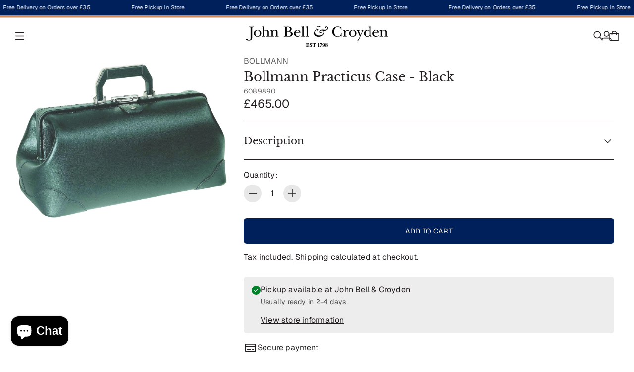

--- FILE ---
content_type: text/css
request_url: https://johnbellcroyden.co.uk/cdn/shop/t/415/assets/custom.css?v=116756498202804723091769176418
body_size: -136
content:
.ais-page{--main-color: var(--color-text);--secondary-color: var(--color-text-alpha-70)}.ais-page .ais-h2{display:none;visibility:hidden}.ais-page .ais-change-display{display:none;visibility:hidden;tab-index:-1}.ais-page .ais-hits-container.ais-results-as-block .ais-Hits-list{display:grid;grid-template-columns:repeat(2,minmax(0,1fr));gap:var(--spacing-250)}@media (min-width: 1024px){.ais-page .ais-hits-container.ais-results-as-block .ais-Hits-list{grid-template-columns:repeat(4,minmax(0,1fr))}}.ais-page .ais-hits-container.ais-results-as-block .ais-hit.ais-product{display:flex;flex-direction:column;gap:var(--spacing-250);margin:0;width:100%}.ais-page .ais-hit.ais-product img{position:relative;top:0;right:0;bottom:0;left:0;width:100%;height:unset;aspect-ratio:1 / 1}.ais-page .ais-hit.ais-product .ais-hit--details{margin-top:0;display:flex;flex-direction:column;gap:var(--spacing-100)}.ais-page .ais-hit.ais-product .ais-hit--title{order:2;text-align:center;font-size:var(--font-size-body-100);white-space:unset}.ais-page .ais-hit.ais-product .ais-hit--subtitle{order:1;text-align:center;font-size:var(--font-size-body-100)}.ais-page .ais-hit.ais-product .ais-hit--subtitle span:not(:last-child){display:none;visibility:hidden}.ais-page .ais-hit.ais-product .ais-hit--price{order:3;margin:0;text-align:center;font-size:var(--font-size-body-100)}.ais-page .ais-hit.ais-product .ais-hit--price b{font-weight:400}.ais-page .ais-hit.ais-product .aid-hit--info{order:4;text-align:center;font-size:var(--font-size-body-100)}.ais-page .ais-hit.ais-product .aid-hit--tags{order:5;text-align:center;font-size:var(--font-size-body-100)}.mohc-collection-description__container{max-width:850px;margin:0 auto;padding:0 20px}@media (min-width: 1024px){.mohc-collection-description__container{padding:0 40px}}.mohc-collection-description__content-outer{max-height:3lh;overflow:hidden;margin-bottom:var(--spacing-250)}.mohc-collection-description__content-outer--full{max-height:none;overflow:visible}.mohc-collection-description__button--hidden{display:none;visibility:hidden}.mohc-table-of-contents__multi-column-item{align-self:center}.content-blocks h2{scroll-margin-top:100px}.product-item__image-wrapper{background-color:transparent!important}.product-item__details .product-item__vendor,.product-item__details .product-item__price .price{font-size:var(--font-size-body-100)}.product__media .product-media__item .media a{background-color:transparent!important}@media (max-width: 1024px){.product__media .product-media__item .media a{max-height:50vh}}.product__media .product-media__item img{object-fit:contain}
/*# sourceMappingURL=/cdn/shop/t/415/assets/custom.css.map?v=116756498202804723091769176418 */


--- FILE ---
content_type: text/css
request_url: https://johnbellcroyden.co.uk/cdn/shop/t/415/assets/component-quantity-input.css?v=70536635488089739701769176418
body_size: -329
content:
quantity-input{display:flex;align-items:center;gap:1px}quantity-input input{--num-chars:1;width:max(44px,calc((1ch * 1) + var(--spacing-300)));width:max(44px,calc((1ch * var(--num-chars)) + var(--spacing-300)));padding:var(--spacing-50) var(--spacing-100);text-align:center;border:none;transition:none 0s ease 0s;transition:initial}quantity-input input:disabled,quantity-input input[disabled]{opacity:.4}html.no-js quantity-input input{width:calc(5ch + var(--spacing-500));border:1px solid var(--color-text-alpha-30);text-align:left}html.no-js quantity-input .btn-wrapper{display:none}quantity-input .btn{-webkit-user-select:none;user-select:none}quantity-input .btn.btn--style-icon{color:var(--color-text);background-color:var(--color-text-alpha-10)}quantity-input .btn.btn--style-icon:hover{color:var(--color-text);background-color:var(--color-text-alpha-20)}
/*# sourceMappingURL=/cdn/shop/t/415/assets/component-quantity-input.css.map?v=70536635488089739701769176418 */


--- FILE ---
content_type: text/css
request_url: https://johnbellcroyden.co.uk/cdn/shop/t/415/assets/component-scroll-slider-buttons.css?v=90338061635110317031769176418
body_size: -49
content:
:root{--js-mobile:(max-width: 719.9px);--js-tablet:(min-width: 720px);--js-below-small-desktop:(max-width: 1023.9px);--js-small-desktop:(min-width: 1024px);--js-desktop:(min-width: 1440px);--js-max-page-width:(min-width: 1600px)}.scroll-slider-nav-button-wrapper:has(.scroll-slider-nav-button--overlaid){position:absolute;top:50%;transform:translateY(-50%);z-index:3}.scroll-slider-nav-button-wrapper:has(.scroll-slider-nav-button--overlaid).prev{left:var(--spacing-250)}.product-quick-view .scroll-slider-nav-button-wrapper:has(.scroll-slider-nav-button--overlaid).prev{left:var(--spacing-200)}.scroll-slider-nav-button-wrapper:has(.scroll-slider-nav-button--overlaid).next{right:var(--spacing-250)}.product-quick-view .scroll-slider-nav-button-wrapper:has(.scroll-slider-nav-button--overlaid).next{right:var(--spacing-200)}.scroll-slider-nav-button--overlaid{visibility:hidden;opacity:0}.user-is-tabbing .scroll-slider-nav-button--overlaid{visibility:visible;opacity:1}.scroll-slider-nav-button--overlaid.btn.btn--style-icon{--icon-button-size:48px;transition:all var(--animation-timing-300) var(--ease-out-quart);box-shadow:var(--box-shadow-action-button-level-2);background-color:var(--color-background);color:var(--color-text)}.scroll-slider-nav-button--overlaid svg path{transition:all var(--animation-timing-150) var(--ease-out-quart)}.scroll-slider-nav-button--overlaid svg path.chevron{transform:translate(-4px)}.scroll-slider-nav-button--overlaid svg path.stem{transform:scaleX(0);transform-origin:75% 50%;transition-duration:var(--animation-timing-150)}.scroll-slider-nav-button--overlaid.btn.btn--style-icon:hover{box-shadow:var(--box-shadow-action-button-level-3)}.scroll-slider-nav-button--overlaid.btn.btn--style-icon:hover svg path.chevron{transform:translate(0)}.scroll-slider-nav-button--overlaid.btn.btn--style-icon:hover svg path.stem{transform:scaleX(1);transition-duration:var(--animation-timing-150)}.scroll-slider-nav-button--overlaid.btn.btn--style-icon[disabled]{opacity:0}@media (min-width: 720px){.scroll-slider-nav-button--overlaid{visibility:visible;opacity:1}}@media (min-width: 1024px){.scroll-slider-nav-button--overlaid{opacity:0}.scroll-slider-nav-button--overlaid.prev{transform:translate(-20px)}.scroll-slider-nav-button--overlaid.next{transform:translate(20px)}.scroll-slider-nav-button--overlaid:hover,.user-is-tabbing .scroll-slider-nav-button--overlaid,.scroll-slider-wrap:has(:hover)~.scroll-slider-nav-button--overlaid,.scroll-slider-wrap-outer:hover .scroll-slider-nav-button--overlaid{opacity:1}.scroll-slider-nav-button--overlaid:hover.prev,.user-is-tabbing .scroll-slider-nav-button--overlaid.prev,.scroll-slider-wrap:has(:hover)~.scroll-slider-nav-button--overlaid.prev,.scroll-slider-wrap-outer:hover .scroll-slider-nav-button--overlaid.prev{transform:translate(0)}.scroll-slider-nav-button--overlaid:hover.next,.user-is-tabbing .scroll-slider-nav-button--overlaid.next,.scroll-slider-wrap:has(:hover)~.scroll-slider-nav-button--overlaid.next,.scroll-slider-wrap-outer:hover .scroll-slider-nav-button--overlaid.next{transform:translate(0)}}.scroll-slider-nav-button--inline.btn.btn--style-icon{background-color:var(--color-text-alpha-10);color:var(--color-text)}.scroll-slider-nav-button--inline.btn.btn--style-icon.prev .icon{margin-right:2px}.scroll-slider-nav-button--inline.btn.btn--style-icon.next .icon{margin-left:2px}
/*# sourceMappingURL=/cdn/shop/t/415/assets/component-scroll-slider-buttons.css.map?v=90338061635110317031769176418 */


--- FILE ---
content_type: text/javascript
request_url: https://johnbellcroyden.co.uk/cdn/shop/t/415/assets/product-block-buy-buttons.js?v=63774353159913265761769176418
body_size: 2055
content:
import{b as addItemByForm,a as contexts}from"./cart-cce84c00.js";import{E as EVENTS}from"./events-58bc9098.js";import{s as srraf}from"./srraf.es-487187f3.js";class ProductBlockBuyButtons extends HTMLElement{constructor(){super(),this.selectors={productContainer:"main-product-default, [js-quick-view-content]",detailsContainer:".product__details",storeAvailabilityDrawerTrigger:"[js-store-availability-drawer-trigger]",variantSelectorContent:"product-block-variant-selector",footer:"footer",buyButtons:"[js-buy-buttons]",stickyATC:"[js-sticky-atc]",stickyATCAddToCartButton:"[js-sticky-atc-add-to-cart-button-wrapper]",stickyATCDialog:"[data-fluco-dialog='sticky-add-to-cart-modal']",stickyATCModalHandlebar:"[js-sticky-atc-modal-handlebar]",stickyATCModalTrigger:"[js-sticky-atc-modal-trigger]",stickyATCModalClose:"[js-sticky-atc-modal-close]",stickyATCContent:"[js-sticky-atc-content]",stickyATCVariantContainer:"[js-sticky-atc-variant-container]",stickyATCVariantInput:"[js-variant-input]",stickyATCVariantButton:"[js-variant-button]",addToCartButton:"[js-add-to-cart-button-wrapper]",addToCartError:"[js-add-to-cart-error]",giftCardRecipientForm:".gift-card-recipient__fields",giftCardRecipientInput:".gift-card-recipient__input",productForm:"[data-product-form]",showGiftCardRecipientCheckbox:"#gift-card-show-form"},this.classes={hasError:"has-error",active:"active",changePending:"change-pending",heightCheckPending:"height-check-pending",delayRevealAnimation:"delay-reveal-animation"},this.strings=window.theme.strings}connectedCallback(){this.controller=new AbortController;const eventOptions={signal:this.controller.signal};this.productContainer=this.closest(this.selectors.productContainer),this.detailsContainer=this.productContainer.querySelector(this.selectors.detailsContainer),this.productContainer.addEventListener(EVENTS.QUANTITY_INPUT_CHANGE,()=>{this.classList.remove(this.classes.hasError)},eventOptions),this.addEventListener(EVENTS.PRODUCT_VARIANT_CHANGED,this.handleRepaint.bind(this),eventOptions),this.initContentListeners(),this.stickyATC=this.querySelector(this.selectors.stickyATC),this.stickyATC&&(this.stickyATCContent=this.querySelector(this.selectors.stickyATCContent),this.stickyATCHasModalContent=this.stickyATC.getAttribute("data-has-modal-content")==="true",this.stickyATCAddToCartButtons=this.querySelectorAll(this.selectors.stickyATCAddToCartButton),this.stickyATCDialog=this.querySelector(this.selectors.stickyATCDialog),this.initStickyATC())}initContentListeners(){this.contentListenersController=new AbortController;const eventOptions={signal:this.contentListenersController.signal};this.addToCartButton=this.querySelector(this.selectors.addToCartButton),this.enableGiftCardRecipientForm=this.getAttribute("data-enable-gift-card-recipient-form")==="true",this.showGiftCardRecipientCheckbox=this.querySelector(this.selectors.showGiftCardRecipientCheckbox),this.enableGiftCardRecipientForm&&this.showGiftCardRecipientCheckbox&&this.setupGiftCardRecipientForm(),this.storeAvailabilityDrawerTrigger=this.querySelector(this.selectors.storeAvailabilityDrawerTrigger),this.storeAvailabilityDrawerTrigger&&(this.drawerId=this.storeAvailabilityDrawerTrigger.getAttribute("data-drawer-id"),this.storeAvailabilityDrawerTrigger.addEventListener("click",event=>{event.preventDefault(),window.dispatchEvent(new CustomEvent(EVENTS.MODAL_POPUP_OPEN(this.drawerId)))},eventOptions)),this.productForm=this.querySelector(this.selectors.productForm),this.productForm?.addEventListener("submit",event=>{this.handleFormSubmission(event)},eventOptions),this.addToCartError=this.querySelector(this.selectors.addToCartError),this.addEventListener(EVENTS.PRODUCT_ADD_ERROR,this.handleAddToCartError.bind(this),eventOptions),this.addEventListener(EVENTS.PRODUCT_ADD_SUCCESS,()=>{this.classList.remove(this.classes.hasError),this.resetGiftCardRecipientForm(),this.handleAddToCartSuccess()},eventOptions)}setupGiftCardRecipientForm(){this.giftCardRecipientForm=this.querySelector(this.selectors.giftCardRecipientForm),this.giftCardRecipientInputs=this.querySelectorAll(this.selectors.giftCardRecipientInput),this.showGiftCardRecipientCheckbox.checked=!1,this.giftCardRecipientForm.style.display="none",this.showGiftCardRecipientCheckbox.addEventListener("change",()=>{this.showGiftCardRecipientCheckbox.checked?this.giftCardRecipientForm.style.display="block":this.resetGiftCardRecipientForm()},{signal:this.controller.signal})}resetGiftCardRecipientForm(){this.giftCardRecipientInputs&&(this.giftCardRecipientInputs.forEach(input=>{input.value="",input.classList.remove("has-error")}),this.showGiftCardRecipientCheckbox.checked=!1,this.giftCardRecipientForm.style.display="none")}initStickyATC(options={}){this.stickyATCHasModalContent?this.initStickyATCModalContent():this.stickyATC.classList.remove(this.classes.delayRevealAnimation),options.onVariantChange?setTimeout(()=>{this.initStickyATCListeners(this.stickyATCHasModalContent)},0):this.initStickyATCListeners(this.stickyATCHasModalContent)}initStickyATCListeners(hasModalContent){this.stickyATCListenersController=new AbortController;const eventOptions={signal:this.stickyATCListenersController.signal},observerOptions={rootMargin:"0px",threshold:0},observerCallback=entries=>{let showStickyATC=null;for(const entry of entries)if(showStickyATC=!0,this.buyButtonsOrFooterIntersecting=entry.isIntersecting,this.buyButtonsOrFooterIntersecting&&(hasModalContent&&!this.stickyATCDialog.open||!hasModalContent)){showStickyATC=!1;break}this.updateStickyATCVisibility({showStickyATC})};this.observer=new IntersectionObserver(observerCallback,observerOptions),this.buyButtonBlock=this.querySelector(this.selectors.buyButtons),this.observer.observe(this.buyButtonBlock),this.footer=document.querySelector(this.selectors.footer),this.footer&&this.observer.observe(this.footer),hasModalContent&&(this.stickyATCModalTrigger=this.stickyATCContent.querySelector(this.selectors.stickyATCModalTrigger),this.stickyATCModalTrigger.addEventListener("click",this.openStickyATCModal,eventOptions),this.peekingStickyATCHandlebar=this.stickyATCContent.querySelector(this.selectors.stickyATCModalHandlebar),this.activeStickyATCHandlebar=this.stickyATCDialog.querySelector(this.selectors.stickyATCModalHandlebar),this.peekingStickyATCHandlebar.addEventListener("pointerdown",event=>{this.touchSlideStickyATCModal(event,"open")},eventOptions),this.activeStickyATCHandlebar.addEventListener("pointerdown",event=>{this.touchSlideStickyATCModal(event,"close")},eventOptions),this.widthWatcher=srraf(({vw,pvw})=>{vw!==pvw&&(this.stickyATCDialog.classList.add(this.classes.heightCheckPending),this.setStickyATCAnimationHeight())}),window.addEventListener(EVENTS.MODAL_POPUP_CLOSED("sticky-add-to-cart-modal"),()=>{this.buyButtonsOrFooterIntersecting&&this.updateStickyATCVisibility({showStickyATC:!1}),this.stickyATCDialog.classList.add("modal--will-open")},eventOptions),this.stickyATCModalCloseLink=this.stickyATCDialog.querySelector(this.selectors.stickyATCModalClose),this.stickyATCModalCloseLink.addEventListener("click",event=>{event.preventDefault(),this.closeStickyATCModal()},eventOptions),window.addEventListener(EVENTS.CART_DRAWER_OPENING,()=>{this.stickyATCDialog.open&&this.closeStickyATCModal()},eventOptions),this.stickyATCVariantInputs=this.querySelectorAll(this.selectors.stickyATCVariantInput),this.stickyATCVariantInputs.forEach(input=>{input.addEventListener("change",this.onStickyATCVariantChange,eventOptions)}),this.stickyATCVariantButtons=this.querySelectorAll(this.selectors.stickyATCVariantButton),this.stickyATCVariantButtons.forEach(button=>{button.addEventListener("keydown",event=>{if(event.key==="Enter"||event.key===" "){event.preventDefault();const swatchButton=button.getAttribute("js-swatch"),chipButton=button.getAttribute("js-chip");if(swatchButton!==null){const inputHtml=event.target.parentElement.previousElementSibling;this.onStickyATCVariantChangeA11y(inputHtml)}else chipButton!==null&&this.onStickyATCVariantChangeA11y(event.target.previousElementSibling)}},eventOptions)}))}touchSlideStickyATCModal(event,state){this.setPointerCapture(event.pointerId),this.onpointerup=()=>{state==="open"?this.openStickyATCModal(event):state==="close"&&this.closeStickyATCModal(event)}}openStickyATCModal(event){event.preventDefault(),window.dispatchEvent(new CustomEvent(EVENTS.MODAL_POPUP_OPEN("sticky-add-to-cart-modal")))}closeStickyATCModal(){window.dispatchEvent(new CustomEvent(EVENTS.MODAL_POPUP_CLOSE("sticky-add-to-cart-modal")))}updateStickyATCVisibility(options={}){options.showStickyATC?(this.stickyATC.classList.add(this.classes.active),this.visibleStickyATC=!0):(this.stickyATC.classList.remove(this.classes.active),this.visibleStickyATC=!1)}initStickyATCModalContent(){this.variantSelectorContent=document.querySelector(this.selectors.variantSelectorContent),this.stickyATCVariantContainer=this.stickyATCDialog.querySelector(this.selectors.stickyATCVariantContainer),this.stickyATCVariantContainer.innerHTML=this.variantSelectorContent.innerHTML,this.setStickyATCAnimationHeight()}setStickyATCAnimationHeight(){this.stickyATCContent=this.querySelector(this.selectors.stickyATCContent),this.peekingHeight=this.stickyATCContent.getBoundingClientRect().height;const availableHeight=window.innerHeight*.9,dialogHeight=this.stickyATCDialog.getBoundingClientRect().height,modalRevealHeight=(Math.min(availableHeight,dialogHeight)-this.peekingHeight).toFixed(2);this.stickyATCDialog.style.setProperty("--modal-reveal-height",`${modalRevealHeight}px`),this.stickyATCDialog.classList.remove(this.classes.heightCheckPending),this.stickyATC.classList.remove(this.classes.delayRevealAnimation)}onStickyATCVariantChange(event){this.variantLayout=this.getAttribute("data-variant-layout");let optionValueElement;this.variantLayout==="swatches"||this.variantLayout==="chips"?optionValueElement=event.target:this.variantLayout==="dropdown"&&(optionValueElement=event.target.selectedOptions[0]);const variantChangingEvent=new CustomEvent(EVENTS.PRODUCT_VARIANT_CHANGING,{bubbles:!0,detail:{newOptionInput:optionValueElement,withinStickyModal:!0}});this.dispatchEvent(variantChangingEvent)}onStickyATCVariantChangeA11y(inputHtml){const variantChangingEvent=new CustomEvent(EVENTS.PRODUCT_VARIANT_CHANGING,{bubbles:!0,detail:{newOptionInput:inputHtml,withinStickyModal:!0}});this.dispatchEvent(variantChangingEvent)}handleRepaint(){this.contentListenersController.abort(),this.initContentListeners(),this.stickyATC&&(this.stickyATCAddToCartButtons=this.querySelectorAll(this.selectors.stickyATCAddToCartButton),this.stickyATCDialog=this.querySelector(this.selectors.stickyATCDialog),this.stickyATCListenersController.abort(),this.initStickyATC({onVariantChange:!0}))}handleFormSubmission(event){event.preventDefault(),this.detailsContainer.classList.add(this.classes.changePending),this.addToCartButton.dispatchEvent(new CustomEvent(EVENTS.BUTTON_STATE_STARTED)),this.stickyATCAddToCartButtons&&this.visibleStickyATC&&this.stickyATCAddToCartButtons.forEach(button=>{button.dispatchEvent(new CustomEvent(EVENTS.BUTTON_STATE_STARTED))}),addItemByForm(this.productForm,contexts.productPage,this)}handleAddToCartSuccess(){this.detailsContainer.classList.remove(this.classes.changePending),this.addToCartButton.dispatchEvent(new CustomEvent(EVENTS.BUTTON_STATE_COMPLETED)),this.productContainer.dispatchEvent(new CustomEvent(EVENTS.PRODUCT_ADD_SUCCESS)),this.stickyATCAddToCartButtons&&this.stickyATCAddToCartButtons.forEach(button=>{button.dispatchEvent(new CustomEvent(EVENTS.BUTTON_STATE_COMPLETED))})}handleAddToCartError(event){this.detailsContainer.classList.remove(this.classes.changePending),this.addToCartButton.dispatchEvent(new CustomEvent(EVENTS.BUTTON_STATE_INCOMPLETED)),this.stickyATCAddToCartButtons&&(this.stickyATCAddToCartButtons.forEach(button=>{button.dispatchEvent(new CustomEvent(EVENTS.BUTTON_STATE_INCOMPLETED))}),this.stickyATCHasVariants&&this.stickyATCDialog.open&&this.closeStickyATCModal());const formErrors=event.detail.errorMessage.errors;if(this.classList.add(this.classes.hasError),formErrors){const sectionId=this.querySelector(this.selectors.giftCardRecipientForm).getAttribute("data-section-id");this.addToCartError.innerText="",Object.entries(formErrors).forEach(([key])=>{const errorMessageID=`gift-card-recipient-${key}-error--${sectionId}`,errorInput=this.querySelector(`#gift-card-recipient-${key}--${sectionId}`);errorInput.classList.add(this.classes.hasError),errorInput.setAttribute("aria-invalid",!0),errorInput.setAttribute("aria-describedby",errorMessageID),this.addToCartError.innerText+=`${this.strings.products.giftCardRecipientErrors[key]}
`})}else this.addToCartError.innerText=event.detail.errorMessage.description;this.addToCartError.scrollIntoView({block:"center"})}disconnectedCallback(){this.controller.abort()}}customElements.get("product-blocks-buy-buttons")||customElements.define("product-block-buy-buttons",ProductBlockBuyButtons);
//# sourceMappingURL=/cdn/shop/t/415/assets/product-block-buy-buttons.js.map?v=63774353159913265761769176418


--- FILE ---
content_type: text/javascript
request_url: https://johnbellcroyden.co.uk/cdn/shop/t/415/assets/predictive-search-drawer.js?v=44758157715314237161769176418
body_size: 557
content:
import{E as EVENTS}from"./events-58bc9098.js";class PredictiveSearchDrawer extends HTMLElement{constructor(){super(),this.selectors={shopifySection:".shopify-section",resultsContainer:".predictive-search-drawer_results-container",searchInput:"search-input",searchButton:".predictive-search-drawer__submit-button",footer:".predictive-search-drawer__footer-content",viewAllButtonInResults:"#view-all-results-button"},this.states={results:"results",default:"default",empty:"empty",loading:"loading"}}connectedCallback(){this.dialog=this.closest(this.selectors.dialogParent),this.shopifySection=this.closest(this.selectors.shopifySection),this.searchInput=this.querySelector(this.selectors.searchInput),this.resultsContainer=this.querySelector(this.selectors.resultsContainer),this.sectionId=this.dataset.sectionId,this.eventController=new AbortController,this.queryFetchController=new AbortController,this.queryFetchPending=!1,this.searchTerm="",this.searchButton=this.querySelector(this.selectors.searchButton),this.searchButtonLabelTemplate=this.dataset.searchButtonLabel,this.footer=this.querySelector(this.selectors.footer),this.searchConfig={maxResultsPerCategory:parseInt(this.dataset.maxResultsPerCategory,10),searchableFields:this.dataset.searchableFields},this.cachedResults={},window?.Shopify?.designMode&&this.#bindThemeEditorEvents(),window.addEventListener(EVENTS.PREDICTIVE_SEARCH_DRAWER_OPEN,()=>{this.searchInput.focus()},{signal:this.eventController.signal}),this.addEventListener(EVENTS.SEARCH_INPUT_CHANGED,this.onChange)}#bindThemeEditorEvents(){document.addEventListener(EVENTS.SHOPIFY_SECTION_SELECT,event=>{event.target===this.shopifySection&&window.dispatchEvent(new Event(EVENTS.PREDICTIVE_SEARCH_DRAWER_OPEN))},{signal:this.eventController.signal}),document.addEventListener(EVENTS.SHOPIFY_SECTION_DESELECT,event=>{event.target===this.shopifySection&&(window.dispatchEvent(new Event(EVENTS.PREDICTIVE_SEARCH_DRAWER_CLOSE)),this.openedViaThemeEditorEvents=!1)},{signal:this.eventController.signal})}setDisplayedState(state){this.dataset.displayedState=state}getQuery(){return this.searchInput.getValue()}clearResults(){this.resultsContainer.innerHTML="",this.setDisplayedState(this.states.default)}renderSearchResults(resultsMarkup){this.resultsContainer.replaceChildren(resultsMarkup),this.updateSearchButton(resultsMarkup),resultsMarkup.dataset.totalResultCount==="0"?this.setDisplayedState(this.states.empty):this.setDisplayedState(this.states.results)}updateSearchButton(resultsMarkup){const viewAllButtonMarkup=resultsMarkup.querySelector(this.selectors.viewAllButtonInResults)?.innerHTML;if(viewAllButtonMarkup){const button=new DOMParser().parseFromString(viewAllButtonMarkup,"text/html").querySelector(".btn-wrapper");this.footer.replaceChildren(button)}}onChange(){const newSearchTerm=this.getQuery();if((!this.searchTerm||!newSearchTerm.startsWith(this.searchTerm))&&this.clearResults(),this.setDisplayedState(this.states.loading),this.searchTerm=newSearchTerm,!this.searchTerm.length){this.clearResults();return}this.getSearchResults(this.searchTerm)}getSearchResults(searchTerm){this.queryFetchPending&&(this.queryFetchController.abort(),this.queryFetchPending=!1,this.queryFetchController=new AbortController);const queryKey=searchTerm.replace(" ","-").toLowerCase();if(this.cachedResults[queryKey]){this.renderSearchResults(this.cachedResults[queryKey]);return}const params=new URLSearchParams;params.set("section_id","predictive-search"),params.set("q",searchTerm),params.set("resources[limit_scope]","each"),params.set("resources[limit]",this.searchConfig.maxResultsPerCategory),params.set("resources[options][fields]",this.searchConfig.searchableFields),this.queryFetchPending=!0,this.searchInput.setInProgress(!0),fetch(`${window.theme.routes.predictiveSearch}?${params.toString()}`,{signal:this.queryFetchController.signal}).then(response=>{if(this.queryFetchPending=!1,this.searchInput.setInProgress(!1),!response.ok){const error=new Error(response.status);throw this.close(),error}return response.text()}).then(text=>{const resultsMarkup=new DOMParser().parseFromString(text,"text/html").querySelector("#shopify-section-predictive-search").children[0];this.renderSearchResults(resultsMarkup)}).catch(error=>{if(this.searchInput.setInProgress(!1),this.queryFetchPending=!1,error?.code!==20)throw error})}disconnectedCallback(){this.eventController.abort(),this.queryFetchController.abort()}}customElements.get("predictive-search-drawer")||customElements.define("predictive-search-drawer",PredictiveSearchDrawer);
//# sourceMappingURL=/cdn/shop/t/415/assets/predictive-search-drawer.js.map?v=44758157715314237161769176418


--- FILE ---
content_type: text/javascript
request_url: https://johnbellcroyden.co.uk/cdn/shop/t/415/assets/modals-452e00fa.js
body_size: 733
content:
class Dialog{#config={openMethod:"show",reusable:!1,dynamicContent:!1,blurDismiss:!1};constructor(element){if(window.flu||(window.flu={}),window.flu.dialogs||(window.flu.dialogs={}),window.flu.dialogs[element.dataset.flucoDialog])return console.error(`Dialog with id ${element.dataset.flucoDialog} already exists`),window.flu.dialogs[element.dataset.flucoDialog];this.data={element,id:element.dataset.flucoDialog,title:element.querySelector("[data-title]"),description:element.querySelector("[data-description]"),content:element.querySelector("[data-content]")},this.#registerDialog(element),this.eventController=new AbortController,this.eventOptions={signal:this.eventController.signal},window.addEventListener(`fluco:modal:${this.data.id}:open`,data=>{this.open(data)},this.eventOptions),window.addEventListener(`fluco:modal:${this.data.id}:close`,()=>{this.close()},this.eventOptions),this.data.element.addEventListener("cancel",event=>{event.preventDefault(),this.close()}),this.data.element.addEventListener("click",event=>{event.target.closest("form[method='dialog']")&&this.#handleCloseButtonClick(event)})}set title(value){this.data.title.textContent=value}setTitle(title){return this.title=title,this}set description(value){this.data.description.textContent=value}setDescription(description){return this.description=description,this}set content(value){this.data.content.innerHTML=value}setContent(content){return this.content=content,this}set reusable(value){typeof value=="boolean"&&(this.#config.reusable=value)}setReusable(reusable){return this.reusable=reusable,this}set blurDismiss(value){typeof value=="boolean"&&(this.#config.blurDismiss=value)}setBlurDismiss(blurDismiss){return this.blurDismiss=blurDismiss,this}set modal(value){typeof value=="boolean"&&value&&(this.#config.openMethod="showModal")}setModal(modal){return this.modal=modal,this}set backdropDismiss(value){typeof value=="boolean"&&value&&this.data.element.addEventListener("click",event=>{event.target===this.data.element&&this.close()})}setBackdropDismiss(backdropDismiss){return this.backdropDismiss=backdropDismiss,this}set callbackOpen(callback){callback(this)}setCallbackOpen(callback){return this.callbackOpen=callback,this}set callbackClose(callback){callback(this)}setCallbackClose(callback){return this.callbackClose=callback,this}open({detail}={}){return this.data.element.classList.remove("modal--will-close"),this.#emit("opening").#setDynamicContent(detail).#open().#blurDismiss().#emit("opened").#callback(this.callbackOpen)}close(){this.data.element.classList.add("modal--will-close");const closeAnimations=this.data.element.getAnimations(),actuallyClose=()=>this.#emit("closing").#close().clear().#emit("closed").#callback(this.callbackClose);closeAnimations.length?(this.data.element.addEventListener("animationend",()=>{this.data.element.classList.remove("modal--trigger-close-animation","modal--will-close"),actuallyClose()},{once:!0}),this.data.element.classList.add("modal--trigger-close-animation")):actuallyClose()}clear(){return this.#setDynamicContent({detail:{title:null,description:null,content:null}})}destroy({events=!0,dom=!0,deregister=!1}={}){events&&(this.eventController.abort(),this.data.closeButton&&this.data.closeButton.removeEventListener("click",this.#handleCloseButtonClick.bind(this))),dom&&this.data.element.remove(),deregister&&this.#deregisterDialog(this.data.element)}setAttribute(key,value,target){return target?this.data?.[target]?.setAttribute(key,`${this.data.id}-${value}`):this.data?.element?.setAttribute(key,value),this}#emit(eventName){return window.dispatchEvent(new Event(`fluco:modal:${this.data.id}:${eventName}`)),this}#open(){if(document.body.contains(this.data.element))this.data.element[this.#config.openMethod]();else{const newDialog=document.querySelector(`[data-fluco-dialog='${this.data.element.dataset.flucoDialog}']`);newDialog[this.#config.openMethod](),this.#deregisterDialog(this.data.element),this.#registerDialog(newDialog)}return this}#close(){return this.data.element.close(),this}#blurDismiss(){return this.#config.blurDismiss&&window.addEventListener("resize",this.close.bind(this),{once:!0}),this}#setDynamicContent(detail){return this.#config.reusable&&detail&&(this.title=detail.title,this.description=detail.description,this.content=detail.content),this}#callback(callbackFunction){return typeof callbackFunction=="function"&&callbackFunction(this),this}#handleCloseButtonClick(event){event.preventDefault(),this.close()}#registerDialog(element){this.data.element=element,window.flu.dialogs[element.dataset.flucoDialog]=[this.data.element,this]}#deregisterDialog(element){delete window.flu.dialogs[element.dataset.flucoDialog],this.data.element=null}}function dialog(element){const dialog2=new Dialog(element);for(let[key,value]of Object.entries(element.dataset))switch(value=value==="true",key){case"flucoDialogBackdrop":dialog2.setModal(value);break;case"flucoDialogBackdropDismiss":dialog2.setBackdropDismiss(value),dialog2.setModal(value);break;case"flucoDialogBlurDismiss":dialog2.setBlurDismiss(value);break;case"flucoDialogReusable":dialog2.setReusable(value);break}return dialog2.setAttribute("id","title","title").setAttribute("id","description","description").setAttribute("role","dialog"),dialog2}export{dialog as d};
//# sourceMappingURL=/cdn/shop/t/415/assets/modals-452e00fa.js.map
